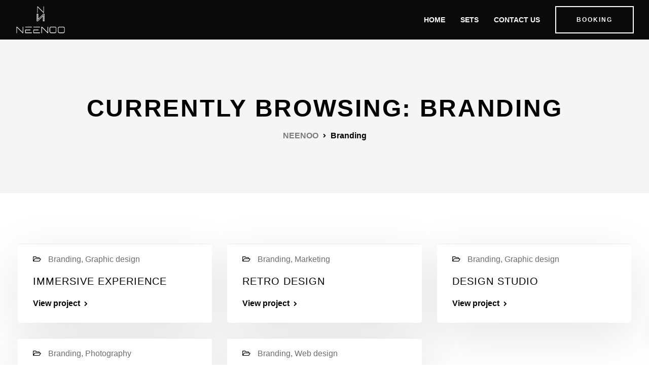

--- FILE ---
content_type: text/html; charset=utf-8
request_url: https://www.google.com/recaptcha/api2/anchor?ar=1&k=6LdHT8ohAAAAAN8E97CIUVSBA6X_ahi6wPYt0464&co=aHR0cHM6Ly9uZWVub29tdXNpYy5jb206NDQz&hl=en&v=PoyoqOPhxBO7pBk68S4YbpHZ&size=invisible&anchor-ms=20000&execute-ms=30000&cb=i9tvf0je3ohx
body_size: 48785
content:
<!DOCTYPE HTML><html dir="ltr" lang="en"><head><meta http-equiv="Content-Type" content="text/html; charset=UTF-8">
<meta http-equiv="X-UA-Compatible" content="IE=edge">
<title>reCAPTCHA</title>
<style type="text/css">
/* cyrillic-ext */
@font-face {
  font-family: 'Roboto';
  font-style: normal;
  font-weight: 400;
  font-stretch: 100%;
  src: url(//fonts.gstatic.com/s/roboto/v48/KFO7CnqEu92Fr1ME7kSn66aGLdTylUAMa3GUBHMdazTgWw.woff2) format('woff2');
  unicode-range: U+0460-052F, U+1C80-1C8A, U+20B4, U+2DE0-2DFF, U+A640-A69F, U+FE2E-FE2F;
}
/* cyrillic */
@font-face {
  font-family: 'Roboto';
  font-style: normal;
  font-weight: 400;
  font-stretch: 100%;
  src: url(//fonts.gstatic.com/s/roboto/v48/KFO7CnqEu92Fr1ME7kSn66aGLdTylUAMa3iUBHMdazTgWw.woff2) format('woff2');
  unicode-range: U+0301, U+0400-045F, U+0490-0491, U+04B0-04B1, U+2116;
}
/* greek-ext */
@font-face {
  font-family: 'Roboto';
  font-style: normal;
  font-weight: 400;
  font-stretch: 100%;
  src: url(//fonts.gstatic.com/s/roboto/v48/KFO7CnqEu92Fr1ME7kSn66aGLdTylUAMa3CUBHMdazTgWw.woff2) format('woff2');
  unicode-range: U+1F00-1FFF;
}
/* greek */
@font-face {
  font-family: 'Roboto';
  font-style: normal;
  font-weight: 400;
  font-stretch: 100%;
  src: url(//fonts.gstatic.com/s/roboto/v48/KFO7CnqEu92Fr1ME7kSn66aGLdTylUAMa3-UBHMdazTgWw.woff2) format('woff2');
  unicode-range: U+0370-0377, U+037A-037F, U+0384-038A, U+038C, U+038E-03A1, U+03A3-03FF;
}
/* math */
@font-face {
  font-family: 'Roboto';
  font-style: normal;
  font-weight: 400;
  font-stretch: 100%;
  src: url(//fonts.gstatic.com/s/roboto/v48/KFO7CnqEu92Fr1ME7kSn66aGLdTylUAMawCUBHMdazTgWw.woff2) format('woff2');
  unicode-range: U+0302-0303, U+0305, U+0307-0308, U+0310, U+0312, U+0315, U+031A, U+0326-0327, U+032C, U+032F-0330, U+0332-0333, U+0338, U+033A, U+0346, U+034D, U+0391-03A1, U+03A3-03A9, U+03B1-03C9, U+03D1, U+03D5-03D6, U+03F0-03F1, U+03F4-03F5, U+2016-2017, U+2034-2038, U+203C, U+2040, U+2043, U+2047, U+2050, U+2057, U+205F, U+2070-2071, U+2074-208E, U+2090-209C, U+20D0-20DC, U+20E1, U+20E5-20EF, U+2100-2112, U+2114-2115, U+2117-2121, U+2123-214F, U+2190, U+2192, U+2194-21AE, U+21B0-21E5, U+21F1-21F2, U+21F4-2211, U+2213-2214, U+2216-22FF, U+2308-230B, U+2310, U+2319, U+231C-2321, U+2336-237A, U+237C, U+2395, U+239B-23B7, U+23D0, U+23DC-23E1, U+2474-2475, U+25AF, U+25B3, U+25B7, U+25BD, U+25C1, U+25CA, U+25CC, U+25FB, U+266D-266F, U+27C0-27FF, U+2900-2AFF, U+2B0E-2B11, U+2B30-2B4C, U+2BFE, U+3030, U+FF5B, U+FF5D, U+1D400-1D7FF, U+1EE00-1EEFF;
}
/* symbols */
@font-face {
  font-family: 'Roboto';
  font-style: normal;
  font-weight: 400;
  font-stretch: 100%;
  src: url(//fonts.gstatic.com/s/roboto/v48/KFO7CnqEu92Fr1ME7kSn66aGLdTylUAMaxKUBHMdazTgWw.woff2) format('woff2');
  unicode-range: U+0001-000C, U+000E-001F, U+007F-009F, U+20DD-20E0, U+20E2-20E4, U+2150-218F, U+2190, U+2192, U+2194-2199, U+21AF, U+21E6-21F0, U+21F3, U+2218-2219, U+2299, U+22C4-22C6, U+2300-243F, U+2440-244A, U+2460-24FF, U+25A0-27BF, U+2800-28FF, U+2921-2922, U+2981, U+29BF, U+29EB, U+2B00-2BFF, U+4DC0-4DFF, U+FFF9-FFFB, U+10140-1018E, U+10190-1019C, U+101A0, U+101D0-101FD, U+102E0-102FB, U+10E60-10E7E, U+1D2C0-1D2D3, U+1D2E0-1D37F, U+1F000-1F0FF, U+1F100-1F1AD, U+1F1E6-1F1FF, U+1F30D-1F30F, U+1F315, U+1F31C, U+1F31E, U+1F320-1F32C, U+1F336, U+1F378, U+1F37D, U+1F382, U+1F393-1F39F, U+1F3A7-1F3A8, U+1F3AC-1F3AF, U+1F3C2, U+1F3C4-1F3C6, U+1F3CA-1F3CE, U+1F3D4-1F3E0, U+1F3ED, U+1F3F1-1F3F3, U+1F3F5-1F3F7, U+1F408, U+1F415, U+1F41F, U+1F426, U+1F43F, U+1F441-1F442, U+1F444, U+1F446-1F449, U+1F44C-1F44E, U+1F453, U+1F46A, U+1F47D, U+1F4A3, U+1F4B0, U+1F4B3, U+1F4B9, U+1F4BB, U+1F4BF, U+1F4C8-1F4CB, U+1F4D6, U+1F4DA, U+1F4DF, U+1F4E3-1F4E6, U+1F4EA-1F4ED, U+1F4F7, U+1F4F9-1F4FB, U+1F4FD-1F4FE, U+1F503, U+1F507-1F50B, U+1F50D, U+1F512-1F513, U+1F53E-1F54A, U+1F54F-1F5FA, U+1F610, U+1F650-1F67F, U+1F687, U+1F68D, U+1F691, U+1F694, U+1F698, U+1F6AD, U+1F6B2, U+1F6B9-1F6BA, U+1F6BC, U+1F6C6-1F6CF, U+1F6D3-1F6D7, U+1F6E0-1F6EA, U+1F6F0-1F6F3, U+1F6F7-1F6FC, U+1F700-1F7FF, U+1F800-1F80B, U+1F810-1F847, U+1F850-1F859, U+1F860-1F887, U+1F890-1F8AD, U+1F8B0-1F8BB, U+1F8C0-1F8C1, U+1F900-1F90B, U+1F93B, U+1F946, U+1F984, U+1F996, U+1F9E9, U+1FA00-1FA6F, U+1FA70-1FA7C, U+1FA80-1FA89, U+1FA8F-1FAC6, U+1FACE-1FADC, U+1FADF-1FAE9, U+1FAF0-1FAF8, U+1FB00-1FBFF;
}
/* vietnamese */
@font-face {
  font-family: 'Roboto';
  font-style: normal;
  font-weight: 400;
  font-stretch: 100%;
  src: url(//fonts.gstatic.com/s/roboto/v48/KFO7CnqEu92Fr1ME7kSn66aGLdTylUAMa3OUBHMdazTgWw.woff2) format('woff2');
  unicode-range: U+0102-0103, U+0110-0111, U+0128-0129, U+0168-0169, U+01A0-01A1, U+01AF-01B0, U+0300-0301, U+0303-0304, U+0308-0309, U+0323, U+0329, U+1EA0-1EF9, U+20AB;
}
/* latin-ext */
@font-face {
  font-family: 'Roboto';
  font-style: normal;
  font-weight: 400;
  font-stretch: 100%;
  src: url(//fonts.gstatic.com/s/roboto/v48/KFO7CnqEu92Fr1ME7kSn66aGLdTylUAMa3KUBHMdazTgWw.woff2) format('woff2');
  unicode-range: U+0100-02BA, U+02BD-02C5, U+02C7-02CC, U+02CE-02D7, U+02DD-02FF, U+0304, U+0308, U+0329, U+1D00-1DBF, U+1E00-1E9F, U+1EF2-1EFF, U+2020, U+20A0-20AB, U+20AD-20C0, U+2113, U+2C60-2C7F, U+A720-A7FF;
}
/* latin */
@font-face {
  font-family: 'Roboto';
  font-style: normal;
  font-weight: 400;
  font-stretch: 100%;
  src: url(//fonts.gstatic.com/s/roboto/v48/KFO7CnqEu92Fr1ME7kSn66aGLdTylUAMa3yUBHMdazQ.woff2) format('woff2');
  unicode-range: U+0000-00FF, U+0131, U+0152-0153, U+02BB-02BC, U+02C6, U+02DA, U+02DC, U+0304, U+0308, U+0329, U+2000-206F, U+20AC, U+2122, U+2191, U+2193, U+2212, U+2215, U+FEFF, U+FFFD;
}
/* cyrillic-ext */
@font-face {
  font-family: 'Roboto';
  font-style: normal;
  font-weight: 500;
  font-stretch: 100%;
  src: url(//fonts.gstatic.com/s/roboto/v48/KFO7CnqEu92Fr1ME7kSn66aGLdTylUAMa3GUBHMdazTgWw.woff2) format('woff2');
  unicode-range: U+0460-052F, U+1C80-1C8A, U+20B4, U+2DE0-2DFF, U+A640-A69F, U+FE2E-FE2F;
}
/* cyrillic */
@font-face {
  font-family: 'Roboto';
  font-style: normal;
  font-weight: 500;
  font-stretch: 100%;
  src: url(//fonts.gstatic.com/s/roboto/v48/KFO7CnqEu92Fr1ME7kSn66aGLdTylUAMa3iUBHMdazTgWw.woff2) format('woff2');
  unicode-range: U+0301, U+0400-045F, U+0490-0491, U+04B0-04B1, U+2116;
}
/* greek-ext */
@font-face {
  font-family: 'Roboto';
  font-style: normal;
  font-weight: 500;
  font-stretch: 100%;
  src: url(//fonts.gstatic.com/s/roboto/v48/KFO7CnqEu92Fr1ME7kSn66aGLdTylUAMa3CUBHMdazTgWw.woff2) format('woff2');
  unicode-range: U+1F00-1FFF;
}
/* greek */
@font-face {
  font-family: 'Roboto';
  font-style: normal;
  font-weight: 500;
  font-stretch: 100%;
  src: url(//fonts.gstatic.com/s/roboto/v48/KFO7CnqEu92Fr1ME7kSn66aGLdTylUAMa3-UBHMdazTgWw.woff2) format('woff2');
  unicode-range: U+0370-0377, U+037A-037F, U+0384-038A, U+038C, U+038E-03A1, U+03A3-03FF;
}
/* math */
@font-face {
  font-family: 'Roboto';
  font-style: normal;
  font-weight: 500;
  font-stretch: 100%;
  src: url(//fonts.gstatic.com/s/roboto/v48/KFO7CnqEu92Fr1ME7kSn66aGLdTylUAMawCUBHMdazTgWw.woff2) format('woff2');
  unicode-range: U+0302-0303, U+0305, U+0307-0308, U+0310, U+0312, U+0315, U+031A, U+0326-0327, U+032C, U+032F-0330, U+0332-0333, U+0338, U+033A, U+0346, U+034D, U+0391-03A1, U+03A3-03A9, U+03B1-03C9, U+03D1, U+03D5-03D6, U+03F0-03F1, U+03F4-03F5, U+2016-2017, U+2034-2038, U+203C, U+2040, U+2043, U+2047, U+2050, U+2057, U+205F, U+2070-2071, U+2074-208E, U+2090-209C, U+20D0-20DC, U+20E1, U+20E5-20EF, U+2100-2112, U+2114-2115, U+2117-2121, U+2123-214F, U+2190, U+2192, U+2194-21AE, U+21B0-21E5, U+21F1-21F2, U+21F4-2211, U+2213-2214, U+2216-22FF, U+2308-230B, U+2310, U+2319, U+231C-2321, U+2336-237A, U+237C, U+2395, U+239B-23B7, U+23D0, U+23DC-23E1, U+2474-2475, U+25AF, U+25B3, U+25B7, U+25BD, U+25C1, U+25CA, U+25CC, U+25FB, U+266D-266F, U+27C0-27FF, U+2900-2AFF, U+2B0E-2B11, U+2B30-2B4C, U+2BFE, U+3030, U+FF5B, U+FF5D, U+1D400-1D7FF, U+1EE00-1EEFF;
}
/* symbols */
@font-face {
  font-family: 'Roboto';
  font-style: normal;
  font-weight: 500;
  font-stretch: 100%;
  src: url(//fonts.gstatic.com/s/roboto/v48/KFO7CnqEu92Fr1ME7kSn66aGLdTylUAMaxKUBHMdazTgWw.woff2) format('woff2');
  unicode-range: U+0001-000C, U+000E-001F, U+007F-009F, U+20DD-20E0, U+20E2-20E4, U+2150-218F, U+2190, U+2192, U+2194-2199, U+21AF, U+21E6-21F0, U+21F3, U+2218-2219, U+2299, U+22C4-22C6, U+2300-243F, U+2440-244A, U+2460-24FF, U+25A0-27BF, U+2800-28FF, U+2921-2922, U+2981, U+29BF, U+29EB, U+2B00-2BFF, U+4DC0-4DFF, U+FFF9-FFFB, U+10140-1018E, U+10190-1019C, U+101A0, U+101D0-101FD, U+102E0-102FB, U+10E60-10E7E, U+1D2C0-1D2D3, U+1D2E0-1D37F, U+1F000-1F0FF, U+1F100-1F1AD, U+1F1E6-1F1FF, U+1F30D-1F30F, U+1F315, U+1F31C, U+1F31E, U+1F320-1F32C, U+1F336, U+1F378, U+1F37D, U+1F382, U+1F393-1F39F, U+1F3A7-1F3A8, U+1F3AC-1F3AF, U+1F3C2, U+1F3C4-1F3C6, U+1F3CA-1F3CE, U+1F3D4-1F3E0, U+1F3ED, U+1F3F1-1F3F3, U+1F3F5-1F3F7, U+1F408, U+1F415, U+1F41F, U+1F426, U+1F43F, U+1F441-1F442, U+1F444, U+1F446-1F449, U+1F44C-1F44E, U+1F453, U+1F46A, U+1F47D, U+1F4A3, U+1F4B0, U+1F4B3, U+1F4B9, U+1F4BB, U+1F4BF, U+1F4C8-1F4CB, U+1F4D6, U+1F4DA, U+1F4DF, U+1F4E3-1F4E6, U+1F4EA-1F4ED, U+1F4F7, U+1F4F9-1F4FB, U+1F4FD-1F4FE, U+1F503, U+1F507-1F50B, U+1F50D, U+1F512-1F513, U+1F53E-1F54A, U+1F54F-1F5FA, U+1F610, U+1F650-1F67F, U+1F687, U+1F68D, U+1F691, U+1F694, U+1F698, U+1F6AD, U+1F6B2, U+1F6B9-1F6BA, U+1F6BC, U+1F6C6-1F6CF, U+1F6D3-1F6D7, U+1F6E0-1F6EA, U+1F6F0-1F6F3, U+1F6F7-1F6FC, U+1F700-1F7FF, U+1F800-1F80B, U+1F810-1F847, U+1F850-1F859, U+1F860-1F887, U+1F890-1F8AD, U+1F8B0-1F8BB, U+1F8C0-1F8C1, U+1F900-1F90B, U+1F93B, U+1F946, U+1F984, U+1F996, U+1F9E9, U+1FA00-1FA6F, U+1FA70-1FA7C, U+1FA80-1FA89, U+1FA8F-1FAC6, U+1FACE-1FADC, U+1FADF-1FAE9, U+1FAF0-1FAF8, U+1FB00-1FBFF;
}
/* vietnamese */
@font-face {
  font-family: 'Roboto';
  font-style: normal;
  font-weight: 500;
  font-stretch: 100%;
  src: url(//fonts.gstatic.com/s/roboto/v48/KFO7CnqEu92Fr1ME7kSn66aGLdTylUAMa3OUBHMdazTgWw.woff2) format('woff2');
  unicode-range: U+0102-0103, U+0110-0111, U+0128-0129, U+0168-0169, U+01A0-01A1, U+01AF-01B0, U+0300-0301, U+0303-0304, U+0308-0309, U+0323, U+0329, U+1EA0-1EF9, U+20AB;
}
/* latin-ext */
@font-face {
  font-family: 'Roboto';
  font-style: normal;
  font-weight: 500;
  font-stretch: 100%;
  src: url(//fonts.gstatic.com/s/roboto/v48/KFO7CnqEu92Fr1ME7kSn66aGLdTylUAMa3KUBHMdazTgWw.woff2) format('woff2');
  unicode-range: U+0100-02BA, U+02BD-02C5, U+02C7-02CC, U+02CE-02D7, U+02DD-02FF, U+0304, U+0308, U+0329, U+1D00-1DBF, U+1E00-1E9F, U+1EF2-1EFF, U+2020, U+20A0-20AB, U+20AD-20C0, U+2113, U+2C60-2C7F, U+A720-A7FF;
}
/* latin */
@font-face {
  font-family: 'Roboto';
  font-style: normal;
  font-weight: 500;
  font-stretch: 100%;
  src: url(//fonts.gstatic.com/s/roboto/v48/KFO7CnqEu92Fr1ME7kSn66aGLdTylUAMa3yUBHMdazQ.woff2) format('woff2');
  unicode-range: U+0000-00FF, U+0131, U+0152-0153, U+02BB-02BC, U+02C6, U+02DA, U+02DC, U+0304, U+0308, U+0329, U+2000-206F, U+20AC, U+2122, U+2191, U+2193, U+2212, U+2215, U+FEFF, U+FFFD;
}
/* cyrillic-ext */
@font-face {
  font-family: 'Roboto';
  font-style: normal;
  font-weight: 900;
  font-stretch: 100%;
  src: url(//fonts.gstatic.com/s/roboto/v48/KFO7CnqEu92Fr1ME7kSn66aGLdTylUAMa3GUBHMdazTgWw.woff2) format('woff2');
  unicode-range: U+0460-052F, U+1C80-1C8A, U+20B4, U+2DE0-2DFF, U+A640-A69F, U+FE2E-FE2F;
}
/* cyrillic */
@font-face {
  font-family: 'Roboto';
  font-style: normal;
  font-weight: 900;
  font-stretch: 100%;
  src: url(//fonts.gstatic.com/s/roboto/v48/KFO7CnqEu92Fr1ME7kSn66aGLdTylUAMa3iUBHMdazTgWw.woff2) format('woff2');
  unicode-range: U+0301, U+0400-045F, U+0490-0491, U+04B0-04B1, U+2116;
}
/* greek-ext */
@font-face {
  font-family: 'Roboto';
  font-style: normal;
  font-weight: 900;
  font-stretch: 100%;
  src: url(//fonts.gstatic.com/s/roboto/v48/KFO7CnqEu92Fr1ME7kSn66aGLdTylUAMa3CUBHMdazTgWw.woff2) format('woff2');
  unicode-range: U+1F00-1FFF;
}
/* greek */
@font-face {
  font-family: 'Roboto';
  font-style: normal;
  font-weight: 900;
  font-stretch: 100%;
  src: url(//fonts.gstatic.com/s/roboto/v48/KFO7CnqEu92Fr1ME7kSn66aGLdTylUAMa3-UBHMdazTgWw.woff2) format('woff2');
  unicode-range: U+0370-0377, U+037A-037F, U+0384-038A, U+038C, U+038E-03A1, U+03A3-03FF;
}
/* math */
@font-face {
  font-family: 'Roboto';
  font-style: normal;
  font-weight: 900;
  font-stretch: 100%;
  src: url(//fonts.gstatic.com/s/roboto/v48/KFO7CnqEu92Fr1ME7kSn66aGLdTylUAMawCUBHMdazTgWw.woff2) format('woff2');
  unicode-range: U+0302-0303, U+0305, U+0307-0308, U+0310, U+0312, U+0315, U+031A, U+0326-0327, U+032C, U+032F-0330, U+0332-0333, U+0338, U+033A, U+0346, U+034D, U+0391-03A1, U+03A3-03A9, U+03B1-03C9, U+03D1, U+03D5-03D6, U+03F0-03F1, U+03F4-03F5, U+2016-2017, U+2034-2038, U+203C, U+2040, U+2043, U+2047, U+2050, U+2057, U+205F, U+2070-2071, U+2074-208E, U+2090-209C, U+20D0-20DC, U+20E1, U+20E5-20EF, U+2100-2112, U+2114-2115, U+2117-2121, U+2123-214F, U+2190, U+2192, U+2194-21AE, U+21B0-21E5, U+21F1-21F2, U+21F4-2211, U+2213-2214, U+2216-22FF, U+2308-230B, U+2310, U+2319, U+231C-2321, U+2336-237A, U+237C, U+2395, U+239B-23B7, U+23D0, U+23DC-23E1, U+2474-2475, U+25AF, U+25B3, U+25B7, U+25BD, U+25C1, U+25CA, U+25CC, U+25FB, U+266D-266F, U+27C0-27FF, U+2900-2AFF, U+2B0E-2B11, U+2B30-2B4C, U+2BFE, U+3030, U+FF5B, U+FF5D, U+1D400-1D7FF, U+1EE00-1EEFF;
}
/* symbols */
@font-face {
  font-family: 'Roboto';
  font-style: normal;
  font-weight: 900;
  font-stretch: 100%;
  src: url(//fonts.gstatic.com/s/roboto/v48/KFO7CnqEu92Fr1ME7kSn66aGLdTylUAMaxKUBHMdazTgWw.woff2) format('woff2');
  unicode-range: U+0001-000C, U+000E-001F, U+007F-009F, U+20DD-20E0, U+20E2-20E4, U+2150-218F, U+2190, U+2192, U+2194-2199, U+21AF, U+21E6-21F0, U+21F3, U+2218-2219, U+2299, U+22C4-22C6, U+2300-243F, U+2440-244A, U+2460-24FF, U+25A0-27BF, U+2800-28FF, U+2921-2922, U+2981, U+29BF, U+29EB, U+2B00-2BFF, U+4DC0-4DFF, U+FFF9-FFFB, U+10140-1018E, U+10190-1019C, U+101A0, U+101D0-101FD, U+102E0-102FB, U+10E60-10E7E, U+1D2C0-1D2D3, U+1D2E0-1D37F, U+1F000-1F0FF, U+1F100-1F1AD, U+1F1E6-1F1FF, U+1F30D-1F30F, U+1F315, U+1F31C, U+1F31E, U+1F320-1F32C, U+1F336, U+1F378, U+1F37D, U+1F382, U+1F393-1F39F, U+1F3A7-1F3A8, U+1F3AC-1F3AF, U+1F3C2, U+1F3C4-1F3C6, U+1F3CA-1F3CE, U+1F3D4-1F3E0, U+1F3ED, U+1F3F1-1F3F3, U+1F3F5-1F3F7, U+1F408, U+1F415, U+1F41F, U+1F426, U+1F43F, U+1F441-1F442, U+1F444, U+1F446-1F449, U+1F44C-1F44E, U+1F453, U+1F46A, U+1F47D, U+1F4A3, U+1F4B0, U+1F4B3, U+1F4B9, U+1F4BB, U+1F4BF, U+1F4C8-1F4CB, U+1F4D6, U+1F4DA, U+1F4DF, U+1F4E3-1F4E6, U+1F4EA-1F4ED, U+1F4F7, U+1F4F9-1F4FB, U+1F4FD-1F4FE, U+1F503, U+1F507-1F50B, U+1F50D, U+1F512-1F513, U+1F53E-1F54A, U+1F54F-1F5FA, U+1F610, U+1F650-1F67F, U+1F687, U+1F68D, U+1F691, U+1F694, U+1F698, U+1F6AD, U+1F6B2, U+1F6B9-1F6BA, U+1F6BC, U+1F6C6-1F6CF, U+1F6D3-1F6D7, U+1F6E0-1F6EA, U+1F6F0-1F6F3, U+1F6F7-1F6FC, U+1F700-1F7FF, U+1F800-1F80B, U+1F810-1F847, U+1F850-1F859, U+1F860-1F887, U+1F890-1F8AD, U+1F8B0-1F8BB, U+1F8C0-1F8C1, U+1F900-1F90B, U+1F93B, U+1F946, U+1F984, U+1F996, U+1F9E9, U+1FA00-1FA6F, U+1FA70-1FA7C, U+1FA80-1FA89, U+1FA8F-1FAC6, U+1FACE-1FADC, U+1FADF-1FAE9, U+1FAF0-1FAF8, U+1FB00-1FBFF;
}
/* vietnamese */
@font-face {
  font-family: 'Roboto';
  font-style: normal;
  font-weight: 900;
  font-stretch: 100%;
  src: url(//fonts.gstatic.com/s/roboto/v48/KFO7CnqEu92Fr1ME7kSn66aGLdTylUAMa3OUBHMdazTgWw.woff2) format('woff2');
  unicode-range: U+0102-0103, U+0110-0111, U+0128-0129, U+0168-0169, U+01A0-01A1, U+01AF-01B0, U+0300-0301, U+0303-0304, U+0308-0309, U+0323, U+0329, U+1EA0-1EF9, U+20AB;
}
/* latin-ext */
@font-face {
  font-family: 'Roboto';
  font-style: normal;
  font-weight: 900;
  font-stretch: 100%;
  src: url(//fonts.gstatic.com/s/roboto/v48/KFO7CnqEu92Fr1ME7kSn66aGLdTylUAMa3KUBHMdazTgWw.woff2) format('woff2');
  unicode-range: U+0100-02BA, U+02BD-02C5, U+02C7-02CC, U+02CE-02D7, U+02DD-02FF, U+0304, U+0308, U+0329, U+1D00-1DBF, U+1E00-1E9F, U+1EF2-1EFF, U+2020, U+20A0-20AB, U+20AD-20C0, U+2113, U+2C60-2C7F, U+A720-A7FF;
}
/* latin */
@font-face {
  font-family: 'Roboto';
  font-style: normal;
  font-weight: 900;
  font-stretch: 100%;
  src: url(//fonts.gstatic.com/s/roboto/v48/KFO7CnqEu92Fr1ME7kSn66aGLdTylUAMa3yUBHMdazQ.woff2) format('woff2');
  unicode-range: U+0000-00FF, U+0131, U+0152-0153, U+02BB-02BC, U+02C6, U+02DA, U+02DC, U+0304, U+0308, U+0329, U+2000-206F, U+20AC, U+2122, U+2191, U+2193, U+2212, U+2215, U+FEFF, U+FFFD;
}

</style>
<link rel="stylesheet" type="text/css" href="https://www.gstatic.com/recaptcha/releases/PoyoqOPhxBO7pBk68S4YbpHZ/styles__ltr.css">
<script nonce="YqMXGHmVR71oLYW74kwIcQ" type="text/javascript">window['__recaptcha_api'] = 'https://www.google.com/recaptcha/api2/';</script>
<script type="text/javascript" src="https://www.gstatic.com/recaptcha/releases/PoyoqOPhxBO7pBk68S4YbpHZ/recaptcha__en.js" nonce="YqMXGHmVR71oLYW74kwIcQ">
      
    </script></head>
<body><div id="rc-anchor-alert" class="rc-anchor-alert"></div>
<input type="hidden" id="recaptcha-token" value="[base64]">
<script type="text/javascript" nonce="YqMXGHmVR71oLYW74kwIcQ">
      recaptcha.anchor.Main.init("[\x22ainput\x22,[\x22bgdata\x22,\x22\x22,\[base64]/[base64]/[base64]/bmV3IHJbeF0oY1swXSk6RT09Mj9uZXcgclt4XShjWzBdLGNbMV0pOkU9PTM/bmV3IHJbeF0oY1swXSxjWzFdLGNbMl0pOkU9PTQ/[base64]/[base64]/[base64]/[base64]/[base64]/[base64]/[base64]/[base64]\x22,\[base64]\\u003d\x22,\[base64]/[base64]/Dk8KPJwrDtFh2cRc9dMOGw7htwozDmVrDtMKGOcOPYMOnSWxhwoh9XTxmZUVLwpMmw4bDjsKuKcK+wpbDgHLCssOCJMOpw4VHw4E6w442fEhweAvDng1ycsKQwrFMZhLDmsOzcmJWw61xQsOIDMOkUQc6w6MFFsOCw4bCvcKmaR/CqsORFHwMw7U0UxhOQsKuwo/[base64]/DjsO/wqVjP8OwNcOkHcONQ8Kzwqw4w4A9MsOFw5oLwrvDoGIcEMOTQsOoFMKBEhPClcKIKRHCiMKDwp7CoX/CpG0gZcOuworClQUmbAxIwpzCq8OcwrgMw5USwonCjiA4w5rDncOowqY9IGnDhsKXGVN9KkTDu8KRw4E4w7N5K8KKS2jCs2YmQ8KZw7zDj0dKBF0Ew5fClA12wqkWwpjCkVLDoEVrHcK6SlbCiMKBwqk/RRvDpjfCnwpUwrHDjcKUacOHw6Rpw7rCisKnGWogIsOnw7bCusKtRcOLZwnDh1U1UcKQw5/CnjBRw64iwoo6R0PDhcOiRB3DnV5iecOxw6geZmjCtUnDiMKHw7PDlh3Cl8KGw5pGwpHDrBZhIHIJNV9Ew4Mzw4vClADCmyTDnVBow5NiNmIpOwbDlcOLDMOsw64xHxhaQy/Dg8Kuf2t5TkUWfMOZZcKIMyJcSRLCpsOlacK9PHJ7fARyXjIUwrzDumhUJcKKwoPCkAHCgQ53w68iwq8/NHEuw57Cn1LCt1jDtsKyw5Bow6E+UMOfw5sPwrnCk8KDNE3DqMKuCMKsG8Klw6HDtsOfw7vCtw/DmRszIzLCowMnIEnCt8OCw6QEwo/CisKxwrXDuSQRwpo1BnjDjz8fwqnDp2/DqR5WwrTDhHDDtCLDncKew4wLJ8Osa8Klw6jDk8K6SEw4w7HDisO0BjswVMOTdSPDlhAiw4nDi3RGScOJwqh4AzfDj39iwojDr8O9wog3woZ8wpjCrMOVwohyJXPDqwJ+wphBw5/[base64]/DlXPCoy3CqsKQUsO1cBXDvMOJOMKUSsOZawHCncOSwrPDk0ARKcOmFMKFw4jDumDDjcK7wrfCn8KBVcKgw47CocOvw6HDrw8LHsKxLcO5AAAITcOsXQTDtj3DksK0Z8KWWcKDwqPCj8KkAjXClMKjwqjCmj5Yw4DCrGAoCsOwcDkFwrXDsBHDo8KGwr/[base64]/CvWorEXzDmcKVwo0kwqjCoGLCp8KBwpZ2w5h2DCLCiCJGwrTCgsKsOMKXw4hqw6N6fMOUWX4Gw5vCtTjDkcOhwpglbEoDaGXCkVzCjAA6wp/Dqx/[base64]/CiSXCmS14w53ChMKdGsKialxbwo1gwofCmjk8RCZTCQRdwr7CgcKmGsO4woXCu8K5BC4MBjdKNnzDpA7DgMKdaHnCkMO+GcKpUMK6w7YEw70nwoPCrlt4B8OHwrMLe8OQw4PCm8OkEcOpfzfCr8K/GgrCs8OKIcO+w6fDp23ClsOOw77DiH3CngnCrXDDqjJ2wrMKw58iVMO8wrk1bg9/w7zDmwrDqsOtS8KtGzLDg8Khw7HCpE1Hwr81WcO9w7Arw7pTN8KmdMOiwpJPDEYoGMKGw7VrQcKgw5rCjMKYIsKMGsO2wrHCnUIKYigmw4VVUnjDlQTCoG8QwrzDv0cQVsOBw53DjcOZwpB+wp/CpUpHNMKhV8Kew6Zkw5jDvcORwoLCkcKiw7zCm8KBdWfCtjpifcK3HFdkQ8O7FsKbwoLDjMOMbSnCvC3DhSTCpkpRwq5Iw5I/[base64]/[base64]/E8Ksw4EnZwfDukoXwpI6wqxFwrTDkE3CpcK5WUs+WcKYK0MOGXbDtghlM8KCwrY1Y8KDNmvCihIuCCnDqMO8w6rDosKVw4XDjUTDvcK8LH/Ck8Ozw6jDjcKNwoJcH0crw4hhH8KGwrVBw5UrecKQISHCvsKCw5zDgcODwrXDulZ3w5goYsOUw5HDoXbDmMOZFcKpw7JPw48/wpxCwoxCdk/DnE4mw74tasOkwpFVFMKLSsODHjBtw57DmxDCt0nCmnLDqWLDlGrDkFlzWn3CigjDnW1DZsOOwqg1wpB5wpg3wqZew79Ea8OeCCLDkQpRN8KFwqcOQA5Ywo4FKcKAw7hAw6DCl8O6woloCcOFwqEzCcKtwrnDt8Kkw47CozVnwrDDtyxsO8KUd8OyA8KkwpZywq4/[base64]/DhEMXwoLDt8Klw7zCn8Oow6lKOcOmclo1DsKYT3hhDDFFw6/DuiNmwo5JwrxJw4vDjSNDwoTCrBYQwoJtwq9yWwTDo8Kgwq1yw51hOltqwrJ8w7nCoMKZIiJqC3TDqXDCmMKMw7zDqy0Vw6I4w4PDqx/DssK7w77CtHRiw7luw6EyKsKRwrDDvADDkkA1fHVFwrzCoQrDrSrCnhRwwqPCj2zCnUY/[base64]/CpHrCg3UxwrzDh8KZDsKkWsOBw69swo7DpsOLwrpRw5/Ds8KBw7rCrwrDvktSHcOawqsrC1rCpcK6w4/[base64]/CqQs7w6/DsMO1wqljwrnCuFLCjSrCuMKFT8ORNcO9w7J4w6Eqw7bDlcOgW1IyK3nCmsOfw7xUw7bDsRt3wqAmKcKUwpTCmsK4OMK4w7XCkMKxw75Pw6ZoIQw9wqU6MAfCgnbDm8KsFkjCkBfDsh1FAMOwworDsHw3wrbCicO6D15tw5/DhMKfYsKHDwHDkyTCmg1Rw5QIU27CmsO7w5FOehTDjkHDpcO+Lh/CscKyF0VoKcOkbS1iwqzCh8OqZztVw4BpYnkMw68tWATDkMOTwq4vFsOEw4TCrcKEBhLDn8Oyw4zCsQ3DjMKjwoAzw406fmvCqMOrfMOfRQLDssKhETzDicOfwp4oCR4Qw697JW8pK8K4wotjw5nDr8OAwqUpSB/Cgjkzw5RYw4tWw4QGw6YMw7DCrMOww7s1esKLHg3Dg8KwwoV1wobDn1LDgcOjw7cGDGlUwpPDosK2w50XATBVw7zChHjCvcKsKsKHw6PCjWBUwolFw6EcwrjDrMK9w74BSxTCkG/DtQnCu8OWccKHwoQTw5PDlMOVICXCrG3Cm0jDil/DocOXA8K/KcK3bXvCusKrw67CicOPcsKHw7vDosO8TsKTG8K1LMOMw58CfsODEsOsw4bCusKzwoEbwpNrwqEQw509w67DrMKow4zCrcK2HCBqGA5UcmZtwoQKw4nCq8O3w7nCqhnCrsOVRi44w5RpNExhw6sAUAzDlizCri0Qwq18w6kkw4dyw4k3w7/DjC9aV8O3w6DDnQpNwozCvUvDvcKdZcK6w7/DgMKxwqHDi8OJw43DpwzCmHh8w7fCh2FdP8OAw4sGwqbCogLCuMKFV8Kkw7fDjMOkBMKFwpByNQfDgsKYMzFae3E0CmxWE0LDtMOrRW8/w49qwp8kOBE1wrLDkMOHGHJXbcKODENCeg0EfMOiJcOnOcKPIsKRw6cew4ZlwqsQwoMfw7VNRDQAHF9WwrAIdiLDscOMw6NMwpzDuCzCrmXCgsONw4XChWvCicOKX8OBw7glwp3DhWY2KlYPM8K6b14EHsOCDsK0ZAfCtRzDgMKpZBdPwo8Yw7xcwr/[base64]/DssO5Sh3Cg8K9wrPCiUpmNMObw5t9wq3CrsKpdsKpPDjCmy3DvQ/Dr3o5OcKhYizCtsKywpUqwrZDcsKQwrLComrDgsOfCxjCt2hgVcKhb8KZYWnCrBzCsU7CmFlqesK2wrDDtg9JE2ZIUx9kRGRrw4l1BQLDhVnDssKpw6jDhzwebHnDhjY+LFvCncO8wqwJVsKXW1BPwqBEbHEiw5zDmMOPwr/CrgNUw59HGG1FwrQjwp3DmzpAwoJhA8KPwrvDocOCw74xw5tZDsO+w7XDicKPZMKiwovDm2PCmRXChcKbw4zDtEhsbAVOw5zCiD3CtsKhJRrChStjw7nDjwbCjQk4wpJIwrjDssKiwoBiwq7DtgrCuMORw7g/Uy8fwrRqCsK0w7XDlmnDkWPCrzLCiMOQw7h9w5DDvsK6wpTCsz4ya8OBwprDqcKKwpIZJkXDr8Orw6AUUcKkw4fCrsOsw7fDiMKFw77DhSLDisKKwolXw5Ngw5gCKMOUUcKrwrpBL8KBw4/CjcOsw7ESTBMWdTrDtg/CmBvDj2/[base64]/CmHVkwpAyw7XCjsO/w5ccAcO9wpsuRgbCtcOGw5NFGQTCnGJ/w5jDjsOWw7XCs2jDjEHDjsOEwrUaw7J4QBg9wrfCnFLCv8OqwoRQw4HDpMKqYMObw6huwqZ2w6fDkyrDlMKWPkDDhsKNw7/[base64]/CuA8kw4/Ds8K/w5fCsXjDim/CoMKpw6N8wp7DoHt0X8O5w5MZwoXCkw7Do0fDkMKow4vClx7CscOnwoDDgFnDicOhw63CvcKKwr3Ds2wtWMOcw7UEw77CicO7UWjDqMOjBn/DvQnDrkMcwprDoA3DkHPDscKIT2bCi8KewoAweMKcSx8yOhPDtnoewpl2VTfDglzDpsOGw78PwqxHwq5ZHsKAw6lFHsO6wpVkXGURw7LDjsK6PcOza2Qbw5RfGsKNwpp9Yg49w7bDrsOEw7QJeXnCvMOTJ8OPwrjCqMOSw5jDkm/[base64]/[base64]/DgCPDhSMyw7EjJTHDrCsSwqBJw7cOFMKBYXZVw64yRsKoNkoHw4thw6jDlGIsw79ew55iw4PChxlcEhxEPcKzVMKiHsKdXmkmc8OpwqLCt8OWw4QYMsK5IsK1w7/DqMOkBsO2w7nDsnlUL8KYBmoTUMKHw5V1QlzDpsKwwqxwU2hTwolibMODwqZlfMKwwonDo3UKTV4Lw6ofwooRC0spQMOCUMK3IwzDp8OUwpPCi2hYGcKjdH0SwovDpsK1NsKtVsKZwoBYwoDCnzM9wq8SXFvCu2EqwpQhPjnCgMO/b21NfnDCrMK8ai/CqgPDjyZ+QiBYwo/DgUPDsjFxwqnDoQ8UwrYDwqRqA8Otw51HU03DoMKjw5VwHBgWMsOuw6XDiWQMbiXDvzjCk8Oqwqxdw4XDoxXDq8OHUsOIwqfCh8O8w7xbwpsPw5bDqsO/wolJwpNRwq7CosOiP8OlZsKpEnATJ8K7w4zCt8OXMsKNw5bCjgHCtcKXTgjDgcO5CmJIwrt+WcO8RMOOOMO0E8K9wp/DnSVuwpBhw5czwqoMw4XCgMOQwo7Dk0XCiXzDgWNJbMOHacOBwppiw53DpzzDtMO+c8O7w4YdTA8Rw6IOwpgjQcKVw5oNEgERw5zCtkwwc8OeS2PDmB55wp4Scw/Do8OaTsOEw5XCsGwdw7nDs8KPai7DhGFMw5FEGMKSfcOyRi1BGcKtw5LDn8KLOUZHexF7wqfChi/CqWDCrcOscQsgXMK8McOPw41gd8OMwrDCoTrDlFLCkCjCiB97wrlyMUZQw7LDt8OvUCXCvMO2w7DCpjNDwr1/wpTDoQfCpMOTA8KHwojCgMKawprDgSbDlMOPwoYyRFjDqMOcw4HCki8Mw4prJ0DDjzdKN8O9w6bDlABUwr92emHDg8K5LmpYbSc2w5PDq8KyUBvDo3JYwqswwqbCi8OHRsORKMKCw44Jw5twJ8Kpwr/CuMKkTi/Cl1nDrDkOwqjCgxh+IcK6DAR+JVBowrTCo8K3CUZUVjfCosKywoJxwoTCh8KnUcOVQcKBwpTCrAZdalPCsC0uwrpsw5fDiMOiBRFjwqrCjkF0w6bCr8OrJ8OScMOBcBl3w6zDryjCiH/[base64]/RsOow7vCn2hfBsKww7BCGHDDrhvCpzTDr8K5wr5TIk7Cg8Kkwr7DkiVUYMO6w43DkcKXZHbDjcOTwp5jHStdw64Mw4nDpcOOMMOWw77CtMKFw79Fw51rwrs2w4rDp8KzS8O6MUHCkcKVGUI/Ky3CuBxRMBfDscKMFcKrwoAiwoxQw5pzwpDDtsK1wpk5w7rCiMKdwo87w6vDssKDwp0/A8KWG8OfUsOhL1JnIyHCjsOSDcK7w7DDg8Kuw43CjGwswoHCn2EQO1vCsirDgVzCoMKEUSrCksOIMgNOw5HCqMKAwqF1asK2w7QOw74iwqxrDhhsUsOowpQLwozCon/DmsKSHyTDvy7Dj8K/wrtMJ2ZCMCLCk8OwA8KlScOoTsOkw7RZwrXDisOAK8OTwrZqOcO7P1DDpxdGwo7Cs8OywoMrw5jCpMK6wptbYMKmRcKhEMKcW8KyAmrDvFNGw4Zqwo/[base64]/DsEEFw6DCi10AH8KLw4Q4wpxvw4Fvw5BqIBs/H8OxF8Osw6RywoxFw5jDk8KiKMOKwoFhADYGFcKkwrtyU1MdZAQ/wq/Dh8OIT8KTNcOcNR/CiTjCmcOlA8KKa0Fuw6bDhcO/RMO8wqliGMK1GETCgMOow6bCjUPCmzhAw6DCisKOw74qfgxIAMONAS3CrDfConcnwo3DpcOrw57DkzzDmR8CBB90G8KXwrkSQ8Ojw4lmw4FbO8OQw4zDu8Obw5Row5bCmwwWOCTCq8O/wp5BeMKJw4HDt8Kgw5rCoxILwqxnaSU4SlECw51swoRpw4x6O8KYEsO6w4TDiV5aK8ODw63DrcOVAE9vw6/CsX3DlmvDlkLCocOVSBtgMMORTsOrw7BBw6XCnifCocOOw4/Cv8O0w7s1ZElkc8OGVjzCiMK/[base64]/DmMOqOyHDnhV5IcKVw4TDh8O8T8OScMKiwprDnhzCpRTCtUfCmS/DgMOqImtTw41Ow6DCv8KMYXPCuXTCvRxzw7/CpMKhb8KRwqc2wqBkwrLCm8KPZMOqEmrCqsK2w6jCgQ/Ci2TDm8K8w7NVXcOgZUNCecKsDMOdF8KlMRV9FMK2w4YxM3jCisKfXcOPw7k+wpwjQU57w49lwpXCi8K9dsOXwoUWw6rDnsK5wrzCjkAoA8OzwrHCu17CmsOMw7MJw5hDwr7CmcKPw5HCnDZ9wrNcwptLwpvChxLDhiNabVNgOsKBwosyR8OGw5LDnHDDr8Obw4F/bMO+X1bCuMK0XQoxTCIywo5SwqBuYGnDmMOuYW3DtMKHLV97wpxjF8KSw7fCtz3Ci3/ClyjDi8K2wqbCu8O5YMKDSUXDmylKwoFvO8Omw4UbwrcLFMOsBQbCt8K/TsKewrnDhsKgW10yGMKnwrbDoktuwpfCpWrCq8OVYcO3Og7DrBvDnj7CjMOZKVrDggwvwoJfEUBIB8Ogw6Z4JcKKw6bDuk/Cqn3DlcKJw47DoxNdwoTDoh5XDsOGwpTDjhbCmWdXw67CjhsDwrvCgMKmb8OOMcKOw4nCjQN/axnCv34OwpFBRC7CkDgrwqvCs8KCbFM9wptOwpF4wqINw6cxKMKPVcOLwqlfwo4MXkrDgFYIGMOOwqrCmwtUwqkSwqDDo8O+A8O7DsO1AHI5wpk7wr7CssOseMK7FWh3eMOrHCfCvnTDtmLDoMKwRcOyw7gCPMO+w6rCqRs+wrbCo8O6csK4wpPCugjDumhZwrg/w4c/wr9AwpIfw6VTR8K0VcOew4rDoMO7BcK0OjHCmBI2XsKxwpnDsMO5wqJnRcOcL8ORwqnDqMOFQGlewrTCpVnDmMO9B8OrwoXChSnCsCpQRsOiFhFePcObw4wYw5EywrfCnsO3GBN/w47CpifDtcK9aTEmw7vCrDTCqMOjwrjDv1TChkAOPGTDrBEfEsKZwprCiyDDicOlESXCti17K1JWc8KgRFDCvcOHwpZkwqgrw6NOJsKOwqfCrcOIwq/Dr2TCpHgkCsKWEcOhKk/[base64]/THtLUCU9K8K4wqNaF8O6QmRSw5oHwpTCjHbDvMO0w7AiazhYwoxTw4dcw4fDpT3CncODwr8Zwpktw7zDl1caFDrDgQDCm3F4fSU+VcKkwoZCVMKQwp7Co8KpCsOewpjCjMKwOU9TWAvDtsOyw6MxPAHDs2sVOQQgK8OXKgDCr8Ktw7gweyBjQwXDp8K/IMKtG8KBwrTCiMO9RGjChWrDgDUgw7XDlsOyXmLDrwouOm/[base64]/DkMKMKsK9wqJdw7PDl8OSw5bDqMOBwqrCtMOuJx85ZSQZw79DA8OIDsKgeSRcdj9zw4DDtcOKwqU5wp7DkzABwrECwqLCsgvCpBZuwq3DvxTCnMKEVzBDXz/CpcK/VMOWwrAdUMKrwqvCoxXDicKwKcOvNRPDrAcuwrvCuz/[base64]/Cp3vCicKSJsKswoNkR3bDnFLDrRU3McOiw5lnZ8KKOSrCpVjDrjVkw5hsMTnDpMKuw6M0woTDh2XDlGN9ESR/LsOpVHcmw7RnaMOAw6N9w4BMDUtww4kWw7XCmsOjDcO0wrfDpW/DiBh+bkzDhcKWBg1Ew4vCkzHCo8Klwro1FjfDqMOTaT7Ch8OGFngHeMKsV8OSw7NPYRbDq8Khw6vDnTDChsONTMK+b8K/[base64]/bgosXsK5w4rCsCZTesK/fsKxSsO4DhXDsEnDu8OYwoTCi8KWwqTDpMOzb8KswqNTbMKmwq0TwqnCuHgMwqBnwq/DrmjDlXgKEcO3V8KXFScwwpQEZsObN8O/JllQEGDCvl/DhHvDgAjDk8OTNsOOw5fDgFAgwqMVH8K7EzfDvMOWw4Z2OHdBw7pAwplBSMOzwqwWPDLDjCJgw59kw64fCURzw4/ClsO/[base64]/DixE8BUbCnsKyw6HDvRolw5DDuMO1wp10wrzDnMK0w6XCpcKcT20SwobCkALDoXptw7jCpcKzwrFrD8KWw4lRfsOewq0fAMK8wr3CpcKOS8O7GcKOw7jCg1/Dg8KWw7QqR8OnNcKsXMOZw7nCvMOzJ8OHRTPDigkJw79Zw4PDhsO6AsOnBsO4J8OVEFEwahfDpxjClcOGWgpFwrQNw6PDmxBOGwPCmCNaQMOCB8O9w5/DicOPwrPCjlfClFrDvwxpw6HCh3TCtcOywrLCgR3Di8KmwrFgw5VJw6Qow4o8GB/CkiTCpnFmw7PClBBxBcOCwqMbwpFpVsKkw6PCk8OqL8K9wqnDmhDCpT3CtATDs8KRCGIKwolzSXw7wqTDrEtCPR3CgMOYGsK3PRLDnsOCEsKuYsK0QwbDpxHCnsOtV0YofcOjfsKRwq/DuW7DvmUFwr/DisOdWMOSw5jChH/DtcOtw6DCqsKwL8O3wozDtxUTw6x/[base64]/CjmXDpFwEwoBFw6l4fcKFw6dMwphTI0Zow7fCtmrDmkcIw4pfVg/Cg8K5TCQmwrMMX8KJR8OawqzCr8OPakBjwoImwqIiVsOEw48wecKaw4ZfcsKUwpJDYcO+wow5HsKzK8OBIsKJDMOLX8OAFAPCmMK0w4tlwr7Dgj3Cpn/CvsKZwokbVXMqaXvCt8ONw4TDtF/[base64]/CucOZG1jDmMOWw6rCo2bCvsO3w4PDlA1ewp/CjcO4PQk8wrszw6QZPhDDpW8LPMOYwr5bwpDDukl4woxeScKVT8Kzw6fCiMK7wqTCpVszwq8VwoPChMOswpDDnT3DgcKiOMKMwrvDpQZXJmsaKwjChcKFwpd2w7h2woQXF8KJAMKGwobCuwvCuCAhw4tMM0/Dj8KOw69sbUozBcK4wpI+VcOyYmptw5wywoNlBQHCiMOpw67CrcOCHTRZwrrDrcKqwpbDrS7CgmzCsX3CjsKQw75Kw5NnwrLDkQ7DnStYwoB0Si7DjsOoDhbDrcO2NFnCnMKXScOBXU/[base64]/CpmlRXUpdW8KNJ3M+B27DiVnDrMO+w7XCm8KFVlfChBLCpg88CA/Cj8OTw6tCw4JewrJEwql0aADCr3bDicO+SsOQJMOsThI/woXChlkPw43Chl/CjMOnd8OITQbDl8Ofwp7ClMKiw4oXw5PCosOdwrHCkFRBwrUyEV7DisKxw6jCq8KCUy8MIT0ywrEhfMKnwpZZLcO1wrnDrcOiwpDDrcKBw791w5bDlsO/[base64]/DoMO3wqwvL8KKe8OrbT/[base64]/DoyxkZHxaByfCjsKjw6NjwpTCtcOVw5pnwprDnxUTw4gGacKofcO8QcKCwo/CtMKsURvClmUXw4E5wrg7w4UWw6F1aMOZw5PCkWMqQcOiWmnDs8KMd1jDlU87SgrDgXDDkGjDqsODwppuwpsLbTPDkmYzwrzDkcOFwrxjX8OpQTrCoGDDmcOdwp1DacOPw6ctBMKxwovCrMKMw4PDlcKbwrh/[base64]/CtycfFcOJTjzCrMO1D8OxdMOcw6USw5dIb8KGNcKpAsKQw5jDh8Kuw47CmcK7DB/Ct8ODwqoLw4XDiVp9wrptwrXDpxQlwpPCqThqwoHDssKLOAsiPcKKw6luaGLDo0/DrMKqwrw5wqfChVjDr8Khw6gHYx4DwrItw53CqMKEdMKnwozDssKcw7E5w5vCgsO6woEUL8K7wp8Kw4jDlDIICh8Hw6LDi3QJw63CksK1AMKVwohIJMOZaMO9w5YMw6HDmsKmwqnClhjDqRTCsDLDlADDhsONS1DCrMOcwoRvTWnDqgnDmGjDrT/DpxMlwofDpcKMewRFwoQOw5XCksOUwq8UJcKbfcK/wp8GwqFwYsKQw4LCvsKpw4VDKMKoRwTChwDDq8K+Y1XCtBR0GcOZwqcqw47CmMKrAzLCqgE/PsOMDsKHClQww7xwFsOCB8KQasOEwqF9wpVqRsOKw4xZJBUrwqx0UsKiwrBGw70ww5HCq0ZLDMOJwoAZw4MQw7jCicO4wqvCg8KwQ8KWXT0Sw45kRcOaw7vCqk7CoMKCwprCn8KVJS3DoQDChsKGSsKYJXg/[base64]/DB7Ch8KfO8KWw6/Cs8OCMsKkDgjCgHkbw6JAWWLChAEbAsKnwqTCpUnCiyhwDcO/[base64]/Dq8K3P8O+w59Ow64Sw7RaHMOpw7bDmMOxw43CpcOvwqMlIcOlNkLCiCg3w6Iaw6EXHsKIentIBDfDr8KPWQpqWkNRwq0fwqjCpiLCkE5fwq96EcOiQ8Kuwr92VcOAMjsfwpnCusKxbcOcwp/CvlJ8P8Kiw6/CosOSDjLDtMOWRcOYw7rDuMOrOsOHXMOTw5nDoX8ZwpFCwo3DmTxeUMKBFBtiw4PDqQ/[base64]/Dtm1hZMOXw4LDhz5Rw77CocOoGVotw7/CqsOlFEzCrGpXw45ee8OST8Kcw4/[base64]/w6ANAmAlwr8vDcKSw7g/Gj/Dtlx3SnvCmcKUw7PDg8Kow6xMMQXCnlrCtXnDvMO+L2vCvADCocOgw7N/wq/DnMKmc8K1wpIfOyZ5wqnDkcKjXDZXO8KeUcKjPQjCucOmwoIgOMO6HhYuw4jCpsOUbcOdw5rChWXCmFxsbiAmOnLDs8KZwq/ClGQHbsOHFMOLw4jDjsOxKsOQw5w4O8ODwpkcwoAPwpnCrsKgTsKZwqfDhcKJKsOuw73DvsOOw7PDmkrDkSluw79gb8KPw5/CsMKcYcKYw6nDi8O4OzItw7jDlMO5P8KvYsKkwpgWb8OJEcKRwpNia8KWHh5mwpvCrMOrMzVuL8KIwo7DtjhvTz7CosO5AMOAbGgWR07DtsKqQxNceE8XNsKmeH/DpMOhdMKxHMOZwqLCpMOzcTDCimBqw73DoMKjwrDCgcOwQw7Cs3DDncOHwro5UgbDm8Oow5XDnsKSKMKhwoYES0/[base64]/w67DuQPDtsO+w6LCjSBbwpzDjyvCu8KXXcKmw7nCpBVpw4VAAMOow49LD2XDuExhQ8Owwo7DkMOww7PCrh5WwpckAwXDoQzDsEDDmsOPRiMowqPCj8K+w6HCu8K5wqvCvsK2MTDCvMOQw4TDnkFWw6bCpWfDucOUV8Khw7jCtMKacRDDm2PCr8OhUsKMwp/Du294w5jDoMKkw5ldXMKRW07DqcKYNG4ow5vCviEcZMOFwpxYP8K/[base64]/CrWIYFMKQWi/Dvz7Cq8KqwqBNRzHCqMODbh8mNwTDgMOgwpxCw6TDs8OJw4zCm8OgwqXCgg3ClVQwBn99w77CusOmBALDnsOmwq1swp3DgcObwqXCpMOXw5zChMOBwrrCo8KeNsOSW8K0wo3CilR6w7DCuzg/fMOfIlo/NcOcw6lRwrJowpfDp8OFFUl6w7UCVsOIwr5yw6TCt3XCpVbCrF8QwovChXdVwp9ME2PCqErDncOfIsOCXR42YcK3T8KqMFPDhDrCi8KqUDnDncOFworCowJNcMOracOLw4QoYMOIw5/CgBUtw67CpMOFIh/DgA/DvcKvw7TDlgHDvks6CMKxNy7DllPCtMOOw7syY8KGaycTb8Kew4fCpQHDqMKaXMO6w6rDgsKCwoc8cTHCqVvDrCAbw5NcwrHDjMO8w7DCusKzwovDtQZzYMKReVEyfUTDp1k1wpfDvUnCjF/[base64]/SydUw6h+w4lWw6VOw4PCp8OeYMOtw7HDksOiV1YRwps/w5sffMKJJSpWwrhuwpHCg8OIcFdQD8OdwpPCqMKawrfChBN6AMOqL8OcAhkuC1bCqFkJwqzDlsOwwqXCm8KPw4zDncKEwoo1wpPCsyIvwqECKhlTd8KXw4XDhjvDlzXChxdNw5bCisOPBU7Cix5FWArCk2nCtWY4wqtWw5nDu8KBw4vDk2nDusKPwq/CkcO4w54Ra8K4J8KlCGJfa2QMY8OmwpZcwpQhwp8Aw41sw7Rvw4M1w6vDocOdHA1bwp52PhXDmMKYIcKgw5zCncKeD8OIOzzCnxTCrMKhXS/[base64]/DhcOANBnDhR3CvsKhdWXDvlHDrsKya8OIGMKow4/CusODwqURw5LDssKNQyXCsR7CjGbClRBsw5rDg20qT3ASCMOBYcKEw5zDv8KDOcKawpAFd8O3wr/Dn8KAw47Dl8KiwpXCiB3CgkTClBE6YFXDkS7CkR3CrMO9J8KXfUonLHDCnsONNHPDrMO7w5rDksOnCDs0wqHClD/DrMKjw4M5w5QyVcKSCsKhYsKWCSvDkm/Cl8OYGE5Yw4d3wpV0wrjDgGs5PUIbBMKow6dffHLDnsOacsKDP8K3w75CwqnDkBHCnwPCpR3DhcKtAcKGBDBHMylIXcK6EcOYOcOfPi45w77CsH/Di8O9cMKpwpnClsODwrRGSsKCwo/CkxXCsMKpwo3CjwxTwrdOw6/Ch8O7w63DiXvCjjB7woXDp8KCwoRewojDsTEzwojClXx0I8OuLcOvw6RKw7ROw7LDosOTACt3w55zw7HChk7Dnl/[base64]/ChMO0FcOMLW7CqkRvXsK/[base64]/DpyjDgwzCmsO3Q8ONw5E6w6pDw6MuwodZwpgOw5LDvsOxasOEwq7Cn8OmTcOkFMKtdcK3VsO/worCkChIw6swwoV/wqTDgnzDuFjClRfDgF/DmRjCoTM8ZAYtwoPCux3DvMOxEzw6ABrCq8KAeSXDpxnDtBXDv8K7w6fDs8OVDHTDhB0GwqM/[base64]/wq7DnMO5WUwlesKow6xRw5LCqVsgwrbDtsOiwr/DnsKfwrbCp8OxOMKNwrtZwrYNwrp4w53DuytQw67CpwPCtGzDrhZxScOYwpdPw7AcDsOewq7DgsKHXRHCiCUiUyLCtsKKDsKEw4XDkRzCg2wkIcKiw7t6w79aMAgcw6zDhcK2S8KFXMKXwqBRwrTDgU/DnMK9KhTDgwDCtsOUw7pyeRDDgEoGwoIkw651Fk/[base64]/Cqi42wrgEU8K2w6fCncOqw6rCoMKpEcK+AhBqHwnDucKow7wqwpMwEkUowrnDmnLDksOtw5nCjMObw7vCjMO2wodTUsKvYVzDq2jDtcKEwo4/EcO8JUDCqnTDnMKVwpfCicKIRTPCocK3ORvCvEgtUsOgwr3Dg8K8w4Q9IklJNlbCq8KCwrorXMOkRVzDqMK6ZV3Cj8Otw5lIdsKAO8KOJMKHZMK3wppFwrbClispwoBfw4zDsRZswqLCkXg3wqPDtl9iKMOWwpBcw4LDlFrCvm8IwqbCq8O6w7bCh8Kow6FDPVk8RF/Cjg1UE8KRPXnCgsKzSTNoScOuwos6EQoQdMOaw4DDlATDmsOUSsO7XMKBIMKww75VeAEaCCEpUiV1woDDoUE8BCxSw6Rmw7MYw4XCijpTV2d/KWfCvMKgw4JADCsdMsOVwrnDoSHDvMOfBHbDhS5YCGUAwonCiDEcw48Rdk/CgMOZwpPCvxPCh1jDsCwBw4/Di8Kaw54kwqpkYlLCpcKOw5vDqsOTa8OuEcOdwrFvw5cHQx7DkMKlwp3CkSIyVG7CvMOEX8Kzw6Z7wofCpAphPMOXLcKBYk3DnE4pOlrDiXLDicOswp0mSsK9bMKiw4N9KMKCL8K9wrvCsmPCrMO8w6s3QMOWSDRvBMOAw4/CgsOMw7fCtUxQwrVFwpDCmmgbLzV/w4zDgQfDm1ZNZTkAEQh9w7rDmBt8DC9xdsKhw74Tw5jCjMOIbcKkwrpgEMOoEcK0KFlqw6nDhADDs8KtwrbDnm3CsUHDi20eOQNwVgo/CsK2wp5tw4xQPT5Sw4rCgWccw7jCrWxBwrYtGlvCo0IDw63Co8KEw58fISLClDjCscOHF8KBwpbDrlhmBsKiwrXDgMK7DVF4wovCiMKKEMOQwqLDh3zDvkA0T8KWwobDk8OvTcKLwpxRw6gYIl3Ck8KHAzFzIi/CrVvDocKIw4vDmsOCw6TCsMKyZcKVwrHDsB3DghPDtncSwrbDtMKwTMKiCcOOHVwww6wcwoIfWwHDrwZww7XCqijClkN1w4XDrh3DpWtsw6DDpXMbw5QWw5bDgErCszYXw7DCmUJPC3ZvXV/[base64]/CisKjw5TDhcKyw4hWwo7DssOibEQnQcKlwpvDu8Osw5FVHToowpZrQkXDoiHDqsOMw5DCkMKjT8K8Xw7DmikiwpQ4w49/woTCjAnDo8OQbxbDiXPDpsKywp/DtR7DkGvChsOvwodmZhTCuE8cwrMAw59gw5wGAMOPDlILw5PCk8K+w5XCsznCijfCv3zCjT7CuwBPeMOJH0JoDMKqwpvDoiYQw7zCojvDi8KIJ8K6LwTDssK3w7nCmi7DiQQQw7/ClBs/[base64]/wqhSTRbCnE8ow4kzWUEdwpUDw7nDrcOPwpTDpMKyw4VUwrtzHAbDpsKmw43DlH3CncKscMKJwrjCk8K5WMOKScKuawLDh8Kdcy7Dh8O+GsO1UkXCmMKnWsOow7kIesKfw7PDtHt9wrdnazU4w4PDtm/Cg8Kaw6/[base64]/PTZuw6JQdMKmIzXDnsO8wrfCljFrQsKPfBUlwoMew7HCk8OBDMKpA8OMwr1Dw4/CksKLw73CpmYxEMKrwrxAwrrCt2wEw4zCiCTClsOZw50KwrPDm1TDgid8woV8aMKDw6DCqmDDksKiwrLDgcOZw6wKDMOLwpUzO8KkVsK1ZsKNwq3DuQZSw7JaRGEpBUAFTi/Dt8KxLwrDisONYsO0wqfCt0HDpMKXWEw+A8K4HCMTScKbb27CjVxbP8Kbwo7ChcK9PQvDiG3DhMKEw5zCucO1IsK0w5TCilzCp8KPwr87w4JuS1PDsylHw6BjwqtIfUZswpHDjMKzC8KYCXbDnm1wwrXCtsKdwoHDqltOwrTDn8KHQcONaT4BNx/DsVpUesKYwqPDo0YXNkFcZibCllbDkCYOwo0+CEXDoh3DpWJ5G8Ohw7zChmDDlMOGSlFAw6ZHS2JDw63DksOjw6UGwqsJw6BawqfDsBdNZVHClEN7QMKPFcKTwqLDuyPCsR/CiQIjfcKGwqJ9CBLCmMO0wpvCgyTCucOTw4/Di2VvGgDDuhnDksK1wptIw4nCs19qwrHCoGUow4HDrWYbH8K8R8KcDsKawqpVw4/DosOzIn7CjTHDrT7CjWDDuV/CnkzCphXDo8KRTsORZMKKJMOdaWbCiiJcwprCkDcxBn9CKCzDrD7CoCXCqsOMekhGw6dCwo5RwoTDh8OHfxwNw67ChMOiw6PCkMKUwrfDiMOicVjCvgIQFMOLwqTDj1wHwp5Fc03Cijp2w6TCs8KFYz/CicKIS8O4w5zDjjkXG8OGwpLCuxRbMcOIw6g3w45Dw7/[base64]/w5PDuC3CrMOVaWFNw57Dh8Oqw4xCbVYOwr/CmxzCp8ONwqBwc8K/BsKiwprDtFLDkMOgwoRAwrsULcOWwpszY8KXw7vCscKbwqvCllfDlcOYwqpCwq4awpFeJ8Obw7Zfw67DiFhcX0bDmMOvwoURcwJCw77CpBLDh8KSw7clwqPDsyXDglw/aUHDsW/Dklp4GmTDmg3CusK/wo7CkcOUw4IKXsOGWsOiw43DiwPCn07CjwDDjgLDr2rCtMOpwqBGwo11w4hVYT3Dk8KYwp7DtsK9w7vClVTDuMKww6dgKi48wrgmw4YcUyDCg8Obw7Qyw7J4KDTDuMKlfsOib18jwqZON1fCmMKQwobDocKfYXbCnFrDt8OZUsK8DMK/w6bCkcKVBWJMwrTCpcKSLMKaHTDDknXCv8OIw7s5JXfDmDrCrcOtw4DDqUshTcO7w4wGw6sJwo8KaDxjLDY2w6HDs10kA8KRwrJtwrV/[base64]/DgcKHwqjCvMOdABPCrQjDm1PDtyhnZ8OfJxB8wp/DjcKXUMOCF2tTT8K/w6lJw5vDp8OnK8KeVWPDrzXCj8KFK8OQKcKAw59Uw5DCnDBkasKfw7YLwqlpwpcbw7J1w7ZVwp/DgsKtRVzCkkxYYTvCikvCmAxpUA41w5Bxw4LDo8KHwpACRMOvBRZCY8ORLMKBCcK5woBtw4oKW8OXXWZVwp/DisOewpvDj20JdlzCjhBTPcKEOFPCpwTDln7Cp8OvYsOkw5TCk8OlTsOicXfCm8OIwrhLw70Xe8OIwrPDpz/Cr8KCbQFxw5QewqnCoSrDsTzCvwgBwrxSIh/Cu8OTwozDqsKTR8OxwrbCoxfDlT1pUD3CoAp1WkV5woTCjMObNsKYw4stw7HCn1fCsMKCBVjCscOZwpbCvUcvw49Mwq7CuE3DncOOwrc0wrEsCTDDnSnCj8K7w449w5vDh8KiwqDCisKgLQYjwrvDiRJyIl/CosK9MMOjPcKywptzRsK4PMKYwqAOP0N/AjFIwoDDt1/ChnQaPcOJaHTDk8KbJ0jCt8KONMOuw4tIAl3CjDFxcCPDp251wrtjwr/[base64]/CgMOFTClzw7/CtBRyLsO8RRjDrcKuw4Y+woRUwprDggdow6DDpMOyw5/Dsm5nwrTDjsOeNjtxw5rCnMK+eMOHwqsITBMlw58jw6XCilAKwpTCjD5efDTDvizChRbDt8KLB8Ktwrw2eS7DkRzDvCLClR7DvUI3wqpPwqtYw5zCiQLDjwLCtsO2T1zCi1LDp8K8fMKEGjYJMGDDsyptw4/[base64]/woF/esOdw4lfA8KjKsOdwr4Tw6zCsXEEfMK+OsK+FHPDi8OPBcKMw6DCtiwCMG1fNEUmIlczw6LDnRtwNcOPwo/DjcKVw4XDtMOGOMO7woHDvMKxwoLCrA09fMOTcFvClsOrw5JTwr/DssOVY8Kkb0vDjAfCi2pow7jCv8Kcw7BoKm4jYMOQN1PClcOZwqbDvFpYeMOIERPDnXBdw4DCmcKYZz/DlmlHw6rCvwPCkC4GfknCiAsFIS01Y8Kyw6HDlhLDlcKwQDkewoJ3w4fCv0coQ8KwZ1PCpzADw6jDrU4ef8KVwoPDhCBTLQTCtMKecxoIZVnCn2VJw7tjw5Mwd3ZGw6YvPcOBcMKRZykbUQFUw43DnMO6YkDDnQsyYjvCpVxCT8KlCsKdw4Z1X1xww6sAw4bCizbDvA\\u003d\\u003d\x22],null,[\x22conf\x22,null,\x226LdHT8ohAAAAAN8E97CIUVSBA6X_ahi6wPYt0464\x22,0,null,null,null,1,[21,125,63,73,95,87,41,43,42,83,102,105,109,121],[1017145,594],0,null,null,null,null,0,null,0,null,700,1,null,0,\[base64]/76lBhnEnQkZnOKMAhk\\u003d\x22,0,0,null,null,1,null,0,0,null,null,null,0],\x22https://neenoomusic.com:443\x22,null,[3,1,1],null,null,null,1,3600,[\x22https://www.google.com/intl/en/policies/privacy/\x22,\x22https://www.google.com/intl/en/policies/terms/\x22],\x22oE8vETjIoxFJUMFqJFxfVTQrG49Z0SzJzL3EJWZVsFk\\u003d\x22,1,0,null,1,1768951358511,0,0,[108,130,165,197,115],null,[227,11,101],\x22RC-F-i2Rh2BxhJ0OQ\x22,null,null,null,null,null,\x220dAFcWeA68Fy6jZzzl2-LmHINAlpii0M5XuHwaJCZOf-8FfdGB1EIC7atNiBBOBoeLQuLp3O0ZRLZv3c5hJpZyS1fJNiGwPlMVUw\x22,1769034158583]");
    </script></body></html>